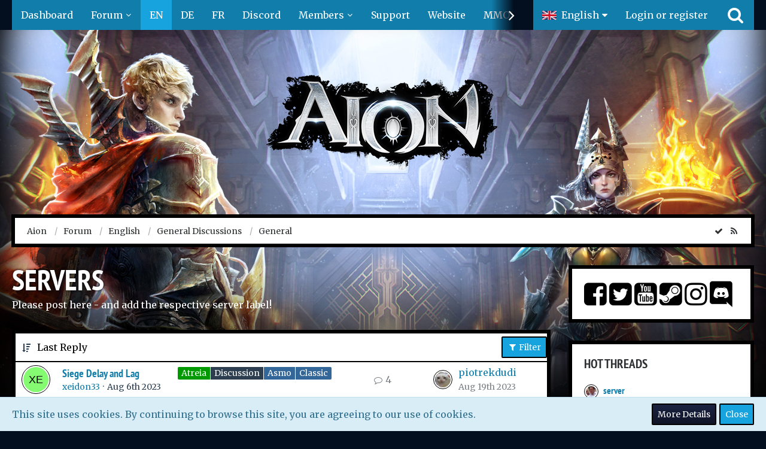

--- FILE ---
content_type: text/html; charset=UTF-8
request_url: https://forum.aion.gameforge.com/forum/board/31-servers/?sortField=&sortOrder=&filterByDate=1000&filterByStatus=&pageNo=0&tagID=1373
body_size: 17420
content:



	
	
<!DOCTYPE html>
<html dir="ltr" lang="en">

<head>
		
	<title>Servers - Aion</title>
	
	<meta charset="utf-8">
<meta name="viewport" content="width=device-width, initial-scale=1">
<meta name="format-detection" content="telephone=no">
<meta property="og:site_name" content="Aion">
<meta name="description" content="Please post here - and add the respective server label!">

<!-- Stylesheets -->
	<link href='//fonts.googleapis.com/css?family=Merriweather:400,300,600' rel='stylesheet' type='text/css'>
<link rel="stylesheet" type="text/css" href="https://forum.aion.gameforge.com/style/style-3.css?m=1748974526">

<script>
	var SID_ARG_2ND	= '';
	var WCF_PATH = 'https://forum.aion.gameforge.com/';
	var WSC_API_URL = 'https://forum.aion.gameforge.com/forum/';
	var SECURITY_TOKEN = '0e429bd3f4dcf01d17e64fdec614e65433eaa53c';
	var LANGUAGE_ID = 2;
	var LANGUAGE_USE_INFORMAL_VARIANT = false;
	var TIME_NOW = 1766075137;
	var LAST_UPDATE_TIME = 1689152588;
	var URL_LEGACY_MODE = false;
	var ENABLE_DEBUG_MODE = false;
	var ENABLE_DEVELOPER_TOOLS = false;
	var WSC_API_VERSION = 2018;
	
	</script>

<script src="https://forum.aion.gameforge.com/js/WoltLabSuite.Core.min.js?v=1689152588"></script>
<script>
requirejs.config({
	baseUrl: 'https://forum.aion.gameforge.com/js', 
	urlArgs: 't=1689152588'
	
});

window.addEventListener('pageshow', function(event) {
	if (event.persisted) {
		window.location.reload();
	}
});

</script>
<noscript>
	<style>
		.jsOnly {
			display: none !important;
		}
		
		.noJsOnly {
			display: block !important;
		}
	</style>
</noscript>

<script src="https://forum.aion.gameforge.com/js/WoltLabSuite.Forum.tiny.min.js?v=1689152588"></script>
<!-- Icons -->
<link rel="apple-touch-icon" sizes="180x180" href="https://forum.aion.gameforge.com/images/favicon/3.apple-touch-icon.png">
<link rel="manifest" href="https://forum.aion.gameforge.com/images/favicon/3.manifest.json">
<link rel="shortcut icon" href="https://forum.aion.gameforge.com/images/favicon/3.favicon.ico">
<meta name="msapplication-config" content="https://forum.aion.gameforge.com/images/favicon/3.browserconfig.xml">
<meta name="theme-color" content="rgba(58, 109, 156, 0)">

<link rel="canonical" href="https://forum.aion.gameforge.com/forum/board/31-servers/">
		
									<link rel="alternate" type="application/rss+xml" title="RSS Feed" href="https://forum.aion.gameforge.com/forum/board-feed/31/">
				
																
						</head>

<body id="tpl_wbb_board"
	itemscope itemtype="http://schema.org/WebPage" itemid="https://forum.aion.gameforge.com/forum/board/31-servers/"	data-template="board" data-application="wbb" data-page-id="45" data-page-identifier="com.woltlab.wbb.Board"	class="">

<a id="top"></a>

<div id="pageContainer" class="pageContainer">
	
	
	<div id="pageHeaderContainer" class="pageHeaderContainer">
	<header id="pageHeader" class="pageHeader">
		<div id="pageHeaderPanel" class="pageHeaderPanel">
			<div class="layoutBoundary">
				<div class="box mainMenu" data-box-identifier="com.woltlab.wcf.MainMenu">
		
		
	<div class="boxContent">
		<nav>
	<ol class="boxMenu">
		
		
					<li class="" data-identifier="com.woltlab.wcf.Dashboard">
				<a href="https://forum.aion.gameforge.com/" class="boxMenuLink">
					<span class="boxMenuLinkTitle">Dashboard</span>
									</a>
				
				</li>					
									<li class=" boxMenuHasChildren" data-identifier="com.woltlab.wbb.BoardList">
				<a href="https://forum.aion.gameforge.com/forum/" class="boxMenuLink">
					<span class="boxMenuLinkTitle">Forum</span>
									</a>
				
				<ol class="boxMenuDepth1">					
									<li class="" data-identifier="com.woltlab.wbb.UnresolvedThreadList">
				<a href="https://forum.aion.gameforge.com/forum/unresolved-thread-list/" class="boxMenuLink">
					<span class="boxMenuLinkTitle">Unresolved Threads</span>
									</a>
				
				</li>					
									</ol></li>									<li class="active" data-identifier="com.woltlab.wcf.generic17">
				<a href="https://forum.aion.gameforge.com/forum/board/24-english/" class="boxMenuLink">
					<span class="boxMenuLinkTitle">EN</span>
									</a>
				
				</li>					
									<li class="" data-identifier="com.woltlab.wcf.generic18">
				<a href="https://forum.aion.gameforge.com/forum/board/34-german/" class="boxMenuLink">
					<span class="boxMenuLinkTitle">DE</span>
									</a>
				
				</li>					
									<li class="" data-identifier="com.woltlab.wcf.generic19">
				<a href="https://forum.aion.gameforge.com/forum/board/93-fran%C3%A7ais/" class="boxMenuLink">
					<span class="boxMenuLinkTitle">FR</span>
									</a>
				
				</li>					
									<li class="" data-identifier="com.woltlab.wcf.generic30">
				<a href="http://gf.link/aionDiscord" class="boxMenuLink" rel="nofollow" target="_blank">
					<span class="boxMenuLinkTitle">Discord</span>
									</a>
				
				</li>					
									<li class=" boxMenuHasChildren" data-identifier="com.woltlab.wcf.MembersList">
				<a href="https://forum.aion.gameforge.com/members-list/" class="boxMenuLink">
					<span class="boxMenuLinkTitle">Members</span>
									</a>
				
				<ol class="boxMenuDepth1">					
									<li class="" data-identifier="com.woltlab.wcf.Team">
				<a href="https://forum.aion.gameforge.com/team/" class="boxMenuLink">
					<span class="boxMenuLinkTitle">Team</span>
									</a>
				
				</li>					
									<li class="" data-identifier="com.woltlab.wcf.UsersOnlineList">
				<a href="https://forum.aion.gameforge.com/users-online-list/" class="boxMenuLink">
					<span class="boxMenuLinkTitle">Users Online</span>
									</a>
				
				</li>					
									<li class="" data-identifier="com.woltlab.wcf.RecentActivityList">
				<a href="https://forum.aion.gameforge.com/recent-activity-list/" class="boxMenuLink">
					<span class="boxMenuLinkTitle">Recent Activities</span>
									</a>
				
				</li>					
									<li class="" data-identifier="com.woltlab.wcf.UserSearch">
				<a href="https://forum.aion.gameforge.com/user-search/" class="boxMenuLink">
					<span class="boxMenuLinkTitle">Search Members</span>
									</a>
				
				</li>					
									</ol></li>									<li class="" data-identifier="com.woltlab.wcf.generic26">
				<a href="https://aion.support.gameforge.com/index.php?fld=en" class="boxMenuLink" rel="nofollow" target="_blank">
					<span class="boxMenuLinkTitle">Support</span>
									</a>
				
				</li>					
									<li class="" data-identifier="com.woltlab.wcf.generic23">
				<a href="https://en.aion.gameforge.com/website" class="boxMenuLink" rel="nofollow" target="_blank">
					<span class="boxMenuLinkTitle">Website</span>
									</a>
				
				</li>					
									<li class="" data-identifier="com.woltlab.wcf.generic28">
				<a href="https://gameforge.com/en-GB/mmorpg/?origin=forums" class="boxMenuLink" rel="nofollow" target="_blank">
					<span class="boxMenuLinkTitle">MMORPG</span>
									</a>
				
				</li>					
									<li class="" data-identifier="com.woltlab.wcf.generic29">
				<a href="https://gameforge.com/en-GB/browser-games/?origin=forums" class="boxMenuLink" rel="nofollow" target="_blank">
					<span class="boxMenuLinkTitle">Browser Games</span>
									</a>
				
				</li>					
									<li class=" boxMenuHasChildren" data-identifier="com.woltlab.wcf.generic31">
				<a href="https://gameforge.com/en-US/littlegames/?origin=forums" class="boxMenuLink" rel="nofollow" target="_blank">
					<span class="boxMenuLinkTitle">Free Games</span>
									</a>
				
				<ol class="boxMenuDepth1">					
									<li class="" data-identifier="com.woltlab.wcf.generic32">
				<a href="https://gameforge.com/en-US/littlegames/snake-games/" class="boxMenuLink" rel="nofollow" target="_blank">
					<span class="boxMenuLinkTitle">Snake Games</span>
									</a>
				
				</li>					
									<li class="" data-identifier="com.woltlab.wcf.generic33">
				<a href="https://gameforge.com/en-US/littlegames/online-games/" class="boxMenuLink" rel="nofollow" target="_blank">
					<span class="boxMenuLinkTitle">Online Games</span>
									</a>
				
				</li>					
									<li class="" data-identifier="com.woltlab.wcf.generic34">
				<a href="https://gameforge.com/en-US/littlegames/io-games/" class="boxMenuLink" rel="nofollow" target="_blank">
					<span class="boxMenuLinkTitle">.io Games</span>
									</a>
				
				</li>					
									<li class="" data-identifier="com.woltlab.wcf.generic35">
				<a href="https://gameforge.com/en-US/littlegames/dinosaur-games/" class="boxMenuLink" rel="nofollow" target="_blank">
					<span class="boxMenuLinkTitle">Dinosaur Games</span>
									</a>
				
				</li>					
									<li class="" data-identifier="com.woltlab.wcf.generic36">
				<a href="https://gameforge.com/en-US/littlegames/car-games/" class="boxMenuLink" rel="nofollow" target="_blank">
					<span class="boxMenuLinkTitle">Car Games</span>
									</a>
				
				</li>					
									<li class="" data-identifier="com.woltlab.wcf.generic37">
				<a href="https://gameforge.com/en-US/littlegames/new-games/" class="boxMenuLink" rel="nofollow" target="_blank">
					<span class="boxMenuLinkTitle">New Games</span>
									</a>
				
				</li>					
									<li class="" data-identifier="com.woltlab.wcf.generic38">
				<a href="https://gameforge.com/en-US/littlegames/2-players-games/" class="boxMenuLink" rel="nofollow" target="_blank">
					<span class="boxMenuLinkTitle">2 Player Games</span>
									</a>
				
				</li>					
									<li class="" data-identifier="com.woltlab.wcf.generic39">
				<a href="https://gameforge.com/en-US/littlegames/arcade-games/" class="boxMenuLink" rel="nofollow" target="_blank">
					<span class="boxMenuLinkTitle">Arcade Games</span>
									</a>
				
				</li>					
									<li class="" data-identifier="com.woltlab.wcf.generic40">
				<a href="https://gameforge.com/en-US/littlegames/boys-games/" class="boxMenuLink" rel="nofollow" target="_blank">
					<span class="boxMenuLinkTitle">Games for boys</span>
									</a>
				
				</li>					
									<li class="" data-identifier="com.woltlab.wcf.generic41">
				<a href="https://gameforge.com/en-US/littlegames/war-games/" class="boxMenuLink" rel="nofollow" target="_blank">
					<span class="boxMenuLinkTitle">War Games</span>
									</a>
				
				</li>					
									<li class="" data-identifier="com.woltlab.wcf.generic42">
				<a href="https://gameforge.com/en-US/littlegames/basketball-games/" class="boxMenuLink" rel="nofollow" target="_blank">
					<span class="boxMenuLinkTitle">Basketball Games</span>
									</a>
				
				</li>					
									<li class="" data-identifier="com.woltlab.wcf.generic43">
				<a href="https://gameforge.com/en-US/littlegames/dress-up-games/" class="boxMenuLink" rel="nofollow" target="_blank">
					<span class="boxMenuLinkTitle">Dress Up Games</span>
									</a>
				
				</li>					
									<li class="" data-identifier="com.woltlab.wcf.generic44">
				<a href="https://gameforge.com/en-US/littlegames/shooting-games/" class="boxMenuLink" rel="nofollow" target="_blank">
					<span class="boxMenuLinkTitle">Shooting games</span>
									</a>
				
				</li>					
									<li class="" data-identifier="com.woltlab.wcf.generic45">
				<a href="https://gameforge.com/en-US/littlegames/puzzle-games/" class="boxMenuLink" rel="nofollow" target="_blank">
					<span class="boxMenuLinkTitle">Puzzle Games</span>
									</a>
				
				</li>					
									<li class="" data-identifier="com.woltlab.wcf.generic46">
				<a href="https://gameforge.com/en-US/littlegames/multiplayer-games/" class="boxMenuLink" rel="nofollow" target="_blank">
					<span class="boxMenuLinkTitle">Multiplayer Games</span>
									</a>
				
				</li>					
									<li class="" data-identifier="com.woltlab.wcf.generic47">
				<a href="https://gameforge.com/en-US/littlegames/strategy-games/" class="boxMenuLink" rel="nofollow" target="_blank">
					<span class="boxMenuLinkTitle">Strategy Games</span>
									</a>
				
				</li>					
									<li class="" data-identifier="com.woltlab.wcf.generic48">
				<a href="https://gameforge.com/en-US/littlegames/racing-games/" class="boxMenuLink" rel="nofollow" target="_blank">
					<span class="boxMenuLinkTitle">Racing Games</span>
									</a>
				
				</li>					
									<li class="" data-identifier="com.woltlab.wcf.generic49">
				<a href="https://gameforge.com/en-US/littlegames/fighting-games/" class="boxMenuLink" rel="nofollow" target="_blank">
					<span class="boxMenuLinkTitle">Fighting Games</span>
									</a>
				
				</li>					
									<li class="" data-identifier="com.woltlab.wcf.generic50">
				<a href="https://gameforge.com/en-US/littlegames/soccer-games/" class="boxMenuLink" rel="nofollow" target="_blank">
					<span class="boxMenuLinkTitle">Soccer Games</span>
									</a>
				
				</li>					
									<li class="" data-identifier="com.woltlab.wcf.generic51">
				<a href="https://gameforge.com/en-US/littlegames/running-games/" class="boxMenuLink" rel="nofollow" target="_blank">
					<span class="boxMenuLinkTitle">Running Games</span>
									</a>
				
				</li>					
									<li class="" data-identifier="com.woltlab.wcf.generic52">
				<a href="https://gameforge.com/en-US/littlegames/cooking-games/" class="boxMenuLink" rel="nofollow" target="_blank">
					<span class="boxMenuLinkTitle">Cooking Games</span>
									</a>
				
				</li>					
									<li class="" data-identifier="com.woltlab.wcf.generic53">
				<a href="https://gameforge.com/en-US/littlegames/stickman-games/" class="boxMenuLink" rel="nofollow" target="_blank">
					<span class="boxMenuLinkTitle">Stickman Games</span>
									</a>
				
				</li>					
									<li class="" data-identifier="com.woltlab.wcf.generic54">
				<a href="https://gameforge.com/en-US/littlegames/driving-games/" class="boxMenuLink" rel="nofollow" target="_blank">
					<span class="boxMenuLinkTitle">Driving games</span>
									</a>
				
				</li>					
									<li class="" data-identifier="com.woltlab.wcf.generic55">
				<a href="https://gameforge.com/en-US/littlegames/adventure-games/" class="boxMenuLink" rel="nofollow" target="_blank">
					<span class="boxMenuLinkTitle">Adventure Games</span>
									</a>
				
				</li>					
									</ol></li>									<li class=" boxMenuHasChildren" data-identifier="com.woltlab.wcf.generic61">
				<a href="https://gameforge.com/en-US/gmag/?origin=forums" class="boxMenuLink" rel="nofollow" target="_blank">
					<span class="boxMenuLinkTitle">GMag</span>
									</a>
				
				<ol class="boxMenuDepth1">					
									<li class="" data-identifier="com.woltlab.wcf.generic62">
				<a href="https://gameforge.com/en-US/gmag/video-games/?origin=forums" class="boxMenuLink" rel="nofollow" target="_blank">
					<span class="boxMenuLinkTitle">Video Games</span>
									</a>
				
				</li>					
									<li class="" data-identifier="com.woltlab.wcf.generic63">
				<a href="https://gameforge.com/en-US/gmag/movies/?origin=forums" class="boxMenuLink" rel="nofollow" target="_blank">
					<span class="boxMenuLinkTitle">Movies</span>
									</a>
				
				</li>					
									<li class="" data-identifier="com.woltlab.wcf.generic64">
				<a href="https://gameforge.com/en-US/gmag/series/?origin=forums" class="boxMenuLink" rel="nofollow" target="_blank">
					<span class="boxMenuLinkTitle">Series</span>
									</a>
				
				</li>					
									</ol></li>											
		
	</ol>
</nav>	</div>
</div>				
				<nav id="topMenu" class="userPanel">
		
	<ul class="userPanelItems">
									<li id="pageLanguageContainer">
					</li>
										<!-- login box -->
				<li id="userLogin">
					<a class="loginLink" href="https://forum.aion.gameforge.com/login/">Login or register</a>
					<div id="loginForm" class="loginForm" style="display: none">
						<form method="post" action="https://forum.aion.gameforge.com/login/">
						
															<section class="section loginFormThirdPartyLogin">
									<h2 class="sectionTitle">Gameforge Login</h2>
									
									<dl>
										<dt></dt>
										<dd>
											<ul class="buttonList smallButtons" style="justify-content: center;">
												<li id="GameforgeAuth" class="GameforgeAuth">									    
													        <a href="https://forum.aion.gameforge.com/gameforge-auth/">
													            <img src="https://forum.aion.gameforge.com//images/gameforge/GF.png"/>            
													        </a>									    
													</li>
											</ul>
										</dd>
									</dl>
								</section>
							
							
														<section class="section loginFormRegister">
								<h2 class="sectionTitle">Register</h2>
								
								<p>Don’t have an account yet? Register yourself now and be a part of our community!</p>
								
								<div class="userLoginButtons">									
									<a href="https://gameforge.com/sign-up" target="_blank" class="button loginFormRegisterButton">REGISTER GAMEFORGE</a>
								</div>
							</section>
														
							<section class="section loginFormLogin">
								<h2 class="sectionTitle">Login</h2>
								
								<dl>
									<dt><label for="username">Username or Email Address</label></dt>
									<dd>
										<input type="text" id="username" name="username" value="" required class="long jsDialogAutoFocus">
									</dd>
								</dl>
								
								<dl>
									<dt><label for="password">Password</label></dt>
									<dd>
										<input type="password" id="password" name="password" value="" class="long">
										<small><a href="https://forum.aion.gameforge.com/lost-password/">Lost Password</a></small>
									</dd>
								</dl>
								
																	<dl>
										<dt></dt>
										<dd>
											<label for="useCookies"><input type="checkbox" id="useCookies" name="useCookies" value="1" checked> Remain logged in</label>
										</dd>
									</dl>
																
								
								
								<div class="userLoginButtons">
									<input type="submit" value="Submit" accesskey="s">
									<input type="hidden" name="url" value="/forum/board/31-servers/?sortField=&amp;sortOrder=&amp;filterByDate=1000&amp;filterByStatus=&amp;pageNo=0&amp;tagID=1373">
									<input type="hidden" name="t" value="0e429bd3f4dcf01d17e64fdec614e65433eaa53c">								</div>
							</section>							
					

						</form>
					</div>
					
					</li>
							
								
							
		<!-- page search -->
		<li class="jsOnly">
			<a href="#" id="userPanelSearchButton" class="jsTooltip" title="Search"><span class="icon icon32 fa-search"></span> <span>Search</span></a>
		</li>
	</ul>
</nav>
			</div>
		</div>
		
		<div id="pageHeaderFacade" class="pageHeaderFacade">
			<div class="layoutBoundary">
				<div id="pageHeaderLogo" class="pageHeaderLogo">
		
	<a href="https://forum.aion.gameforge.com/forum/">
		<img src="https://board.dev.gameforge.com/images/styleLogo-316913b3a1dbc10617b67da0b1a4bccf5a8bbf1c.png" alt="" class="pageHeaderLogoLarge" style="width: 390px;height: 160px">
		<img src="https://board.dev.gameforge.com/images/styleLogo-mobile-316913b3a1dbc10617b67da0b1a4bccf5a8bbf1c.png" alt="" class="pageHeaderLogoSmall">
		
		
	</a>
</div>
				
					

					
		
			
	
<div id="pageHeaderSearch" class="pageHeaderSearch" itemscope itemtype="http://schema.org/WebSite" itemid="https://forum.aion.gameforge.com/">
	<meta itemprop="url" content="https://forum.aion.gameforge.com/">
	<meta itemprop="name" content="Aion">
	<meta itemprop="description" content="">
	
	<form method="post" action="https://forum.aion.gameforge.com/search/" itemprop="potentialAction" itemscope itemtype="http://schema.org/SearchAction">
		<meta itemprop="target" content="https://forum.aion.gameforge.com/search/?q={q}">
		
		<div id="pageHeaderSearchInputContainer" class="pageHeaderSearchInputContainer">
			<div class="pageHeaderSearchType dropdown">
				<a href="#" class="button dropdownToggle">This Forum</a>
				<ul class="dropdownMenu">
					<li><a href="#" data-extended-link="https://forum.aion.gameforge.com/search/" data-object-type="everywhere">Everywhere</a></li>
					<li class="dropdownDivider"></li>
					
											<li><a href="#" data-extended-link="https://forum.aion.gameforge.com/search/?types%5B%5D=com.woltlab.wbb.post" data-object-type="com.woltlab.wbb.post" data-parameters='{ "boardIDs[]": 31 }'>This Forum</a></li>
						
						<li class="dropdownDivider"></li>
					
					
																																								<li><a href="#" data-extended-link="https://forum.aion.gameforge.com/search/?types%5B%5D=com.woltlab.wbb.post" data-object-type="com.woltlab.wbb.post">Forum</a></li>
																								<li><a href="#" data-extended-link="https://forum.aion.gameforge.com/search/?types%5B%5D=com.woltlab.wcf.page" data-object-type="com.woltlab.wcf.page">Pages</a></li>
																
					<li class="dropdownDivider"></li>
					<li><a class="pageHeaderSearchExtendedLink" href="https://forum.aion.gameforge.com/search/">More Options</a></li>
				</ul>
			</div>
			
			<input itemprop="query-input" type="search" name="q" id="pageHeaderSearchInput" class="pageHeaderSearchInput" placeholder="Search …" autocomplete="off" value="" required>
			
			<button class="pageHeaderSearchInputButton button" type="submit">
				<span class="icon icon16 fa-search pointer" title="Search"></span>
			</button>
			
			<div id="pageHeaderSearchParameters"></div>
			
						
			<input type="hidden" name="t" value="0e429bd3f4dcf01d17e64fdec614e65433eaa53c">		</div>
	</form>
</div>

	</div>
		</div>
		
		</header>
	
	
</div>
	
	
	
	
	
	<div class="pageNavigation">
	<div class="layoutBoundary">
			<nav class="breadcrumbs">
		<ol itemprop="breadcrumb" itemscope itemtype="http://schema.org/BreadcrumbList">
			<li title="Aion" itemprop="itemListElement" itemscope itemtype="http://schema.org/ListItem">
							<a href="https://forum.aion.gameforge.com/" itemprop="item"><span itemprop="name">Aion</span></a>
															<meta itemprop="position" content="1">
																					</li>
														
											<li title="Forum" itemprop="itemListElement" itemscope itemtype="http://schema.org/ListItem">
							<a href="https://forum.aion.gameforge.com/forum/" itemprop="item"><span itemprop="name">Forum</span></a>
															<meta itemprop="position" content="2">
																					</li>
														
											<li title="English" itemprop="itemListElement" itemscope itemtype="http://schema.org/ListItem">
							<a href="https://forum.aion.gameforge.com/forum/board/24-english/" itemprop="item"><span itemprop="name">English</span></a>
															<meta itemprop="position" content="3">
																					</li>
														
											<li title="General Discussions" itemprop="itemListElement" itemscope itemtype="http://schema.org/ListItem">
							<a href="https://forum.aion.gameforge.com/forum/board/10-general-discussions/" itemprop="item"><span itemprop="name">General Discussions</span></a>
															<meta itemprop="position" content="4">
																					</li>
														
											<li title="General" itemprop="itemListElement" itemscope itemtype="http://schema.org/ListItem">
							<a href="https://forum.aion.gameforge.com/forum/board/12-general/" itemprop="item"><span itemprop="name">General</span></a>
															<meta itemprop="position" content="5">
																					</li>
		</ol>
	</nav>
		
		<ul class="pageNavigationIcons jsPageNavigationIcons">
							<li><a rel="alternate" href="https://forum.aion.gameforge.com/forum/board-feed/31/" title="RSS Feed" class="jsTooltip"><span class="icon icon16 fa-rss"></span> <span class="invisible">RSS Feed</span></a></li>
		<li class="jsOnly"><a href="#" title="Mark This Forum Read" class="markAsReadButton jsTooltip"><span class="icon icon16 fa-check"></span> <span class="invisible">Mark This Forum Read</span></a></li>
				
		</ul>
	</div>
</div>
	
	
	
	<section id="main" class="main" role="main">
		<div class="layoutBoundary">
			
			
			<div id="content" class="content">
								
																<header class="contentHeader">
		<div class="contentHeaderTitle">
			<h1 class="contentTitle">Servers</h1>
			<p class="contentHeaderDescription">Please post here - and add the respective server label!</p>
		</div>
		
		
	</header>
													
				
				
				

	
	
			<div class="section tabularBox messageGroupList wbbThreadList jsClipboardContainer" data-type="com.woltlab.wbb.thread">
	<ol class="tabularList">
		<li class="tabularListRow tabularListRowHead">
			<ol class="tabularListColumns">
								
				<li class="columnSort">
					<ul class="inlineList">
						<li>
							<a rel="nofollow" href="https://forum.aion.gameforge.com/forum/board/31-servers/?pageNo=1&amp;sortField=lastPostTime&amp;sortOrder=ASC&amp;tagID=1373">
								<span class="icon icon16 fa-sort-amount-desc jsTooltip" title="Sort by (Descending)"></span>
							</a>
						</li>
						<li>
							<div class="dropdown">
								<span class="dropdownToggle">Last Reply</span>
								
								<ul class="dropdownMenu">
																			<li><a rel="nofollow" href="https://forum.aion.gameforge.com/forum/board/31-servers/?pageNo=1&amp;sortField=topic&amp;sortOrder=DESC&amp;tagID=1373">Topic</a></li>
																			<li><a rel="nofollow" href="https://forum.aion.gameforge.com/forum/board/31-servers/?pageNo=1&amp;sortField=username&amp;sortOrder=DESC&amp;tagID=1373">Author</a></li>
																			<li><a rel="nofollow" href="https://forum.aion.gameforge.com/forum/board/31-servers/?pageNo=1&amp;sortField=time&amp;sortOrder=DESC&amp;tagID=1373">Date</a></li>
																			<li><a rel="nofollow" href="https://forum.aion.gameforge.com/forum/board/31-servers/?pageNo=1&amp;sortField=replies&amp;sortOrder=DESC&amp;tagID=1373">Replies</a></li>
																			<li><a rel="nofollow" href="https://forum.aion.gameforge.com/forum/board/31-servers/?pageNo=1&amp;sortField=cumulativeLikes&amp;sortOrder=DESC&amp;tagID=1373">Likes</a></li>
																			<li><a rel="nofollow" href="https://forum.aion.gameforge.com/forum/board/31-servers/?pageNo=1&amp;sortField=views&amp;sortOrder=DESC&amp;tagID=1373">Views</a></li>
																			<li class="active"><a rel="nofollow" href="https://forum.aion.gameforge.com/forum/board/31-servers/?pageNo=1&amp;sortField=lastPostTime&amp;sortOrder=ASC&amp;tagID=1373">Last Reply</a></li>
																	</ul>
							</div>
						</li>
					</ul>
				</li>
				
				<li class="columnApplyFilter jsOnly">
					<button class="small jsStaticDialog" data-dialog-id="wbbBoardSortFilter"><span class="icon icon16 fa-filter"></span> Filter</button>
				</li>
			</ol>
		</li>
		
		
	<li class="tabularListRow">
		<ol
			id="thread11095"
			class="tabularListColumns messageGroup wbbThread jsClipboardObject"
			data-thread-id="11095" data-element-id="11095"						data-is-link="0"
		>
									<li class="columnIcon columnAvatar">
				<div>
					<p><img src="[data-uri]" width="48" height="48" alt="" class="userAvatarImage"></p>
					
								
																											
					
				</div>
			</li>
							<li class="columnSubject">
											<ul class="labelList">
															<li><a href="https://forum.aion.gameforge.com/forum/board/31-servers/?labelIDs%5B32%5D=327" class="badge label green jsTooltip" title="Threads Assigned with Label “Atreia”">Atreia</a></li>
															<li><a href="https://forum.aion.gameforge.com/forum/board/31-servers/?labelIDs%5B33%5D=126" class="badge label jsTooltip" title="Threads Assigned with Label “Discussion”">Discussion</a></li>
															<li><a href="https://forum.aion.gameforge.com/forum/board/31-servers/?labelIDs%5B36%5D=118" class="badge label blue jsTooltip" title="Threads Assigned with Label “Asmo”">Asmo</a></li>
															<li><a href="https://forum.aion.gameforge.com/forum/board/31-servers/?labelIDs%5B66%5D=313" class="badge label blue jsTooltip" title="Threads Assigned with Label “Classic”">Classic</a></li>
													</ul>
										
					<h3>
						
						
																					<a href="https://forum.aion.gameforge.com/forum/thread/11095-siege-delay-and-lag/" class="messageGroupLink wbbTopicLink" data-thread-id="11095">Siege Delay and Lag</a>
																			
													<span class="badge messageGroupCounterMobile">4</span>
											</h3>
					
					<aside class="statusDisplay">
						<ul class="inlineList statusIcons">
							<li class="wcfLikeCounter"></li>																																																	
														
							
							
													</ul>
					</aside>
					
					<ul class="inlineList dotSeparated small messageGroupInfo">
						<li class="messageGroupAuthor"><a href="https://forum.aion.gameforge.com/user/4039-xeidon33/" class="userLink" data-user-id="4039">xeidon33</a></li>
						<li class="messageGroupTime"><time datetime="2023-08-06T19:40:17+02:00" class="datetime" data-timestamp="1691343617" data-date="Aug 6th 2023" data-time="7:40 pm" data-offset="7200">Aug 6th 2023</time></li>
																		
					</ul>
					
					<ul class="messageGroupInfoMobile">
						<li class="messageGroupAuthorMobile">xeidon33</li>
						<li class="messageGroupLastPostTimeMobile"><time datetime="2023-08-19T13:11:37+02:00" class="datetime" data-timestamp="1692443497" data-date="Aug 19th 2023" data-time="1:11 pm" data-offset="7200">Aug 19th 2023</time></li>
					</ul>
					
										
					
				</li>
				<li class="columnStats">
					<dl class="plain statsDataList">
						<dt>Replies</dt>
						<dd>4</dd>
					</dl>
					<dl class="plain statsDataList">
						<dt>Views</dt>
						<dd>2.8k</dd>
					</dl>
					
					<div class="messageGroupListStatsSimple"><span class="icon icon16 fa-comment-o"></span> 4</div>
				</li>
				
				<li class="columnLastPost">
											<div class="box32">
							<a href="https://forum.aion.gameforge.com/forum/thread/11095-siege-delay-and-lag/?action=lastPost" class="jsTooltip" title="Go to Latest Post"><img src="https://forum.aion.gameforge.com/images/avatars/30/3852-3020dc7b66a6a95cf3564f11042a58763de78c4a.jpg" width="32" height="32" alt="" class="userAvatarImage"></a>
							
							<div>
								<p>
																			<a href="https://forum.aion.gameforge.com/user/8324-piotrekdudi/" class="userLink" data-user-id="8324">piotrekdudi</a>
																	</p>
								<small><time datetime="2023-08-19T13:11:37+02:00" class="datetime" data-timestamp="1692443497" data-date="Aug 19th 2023" data-time="1:11 pm" data-offset="7200">Aug 19th 2023</time></small>
							</div>
						</div>
									</li>
						
			
		</ol>
	</li>
	</ol>
</div>
		
	<div id="wbbBoardSortFilter" class="jsStaticDialogContent" data-title="Filter">
	<form method="post" action="https://forum.aion.gameforge.com/forum/board/31-servers/">
					<section class="section">
				<h2 class="sectionTitle">Label</h2>
				
				<dl>
					<dt><label>Server</label></dt>
							<dd>
								<ul class="labelList jsOnly">
									<li class="dropdown labelChooser" id="labelGroup32" data-group-id="32">
										<div class="dropdownToggle" data-toggle="labelGroup32"><span class="badge label">No Selection</span></div>
										<div class="dropdownMenu">
											<ul class="scrollableDropdownMenu">
																									<li data-label-id="262"><span><span class="badge label red">Stormwing</span></span></li>
																									<li data-label-id="263"><span><span class="badge label red">Sillus</span></span></li>
																									<li data-label-id="269"><span><span class="badge label red">Odin</span></span></li>
																									<li data-label-id="270"><span><span class="badge label red">Ragnarok</span></span></li>
																									<li data-label-id="327"><span><span class="badge label green">Atreia</span></span></li>
																									<li data-label-id="328"><span><span class="badge label green">Tahabata</span></span></li>
																							</ul>
										</div>
									</li>
								</ul>
							</dd>
																								<dt><label>Thread type</label></dt>
							<dd>
								<ul class="labelList jsOnly">
									<li class="dropdown labelChooser" id="labelGroup33" data-group-id="33">
										<div class="dropdownToggle" data-toggle="labelGroup33"><span class="badge label">No Selection</span></div>
										<div class="dropdownMenu">
											<ul class="scrollableDropdownMenu">
																									<li data-label-id="124"><span><span class="badge label">Feedback</span></span></li>
																									<li data-label-id="125"><span><span class="badge label">Poll</span></span></li>
																									<li data-label-id="126"><span><span class="badge label">Discussion</span></span></li>
																									<li data-label-id="127"><span><span class="badge label">Collection Thread</span></span></li>
																									<li data-label-id="128"><span><span class="badge label">Help</span></span></li>
																							</ul>
										</div>
									</li>
								</ul>
							</dd>
																								<dt><label>Faction</label></dt>
							<dd>
								<ul class="labelList jsOnly">
									<li class="dropdown labelChooser" id="labelGroup36" data-group-id="36">
										<div class="dropdownToggle" data-toggle="labelGroup36"><span class="badge label">No Selection</span></div>
										<div class="dropdownMenu">
											<ul class="scrollableDropdownMenu">
																									<li data-label-id="118"><span><span class="badge label blue">Asmo</span></span></li>
																									<li data-label-id="119"><span><span class="badge label green">Elyos</span></span></li>
																									<li data-label-id="120"><span><span class="badge label red">Balaur</span></span></li>
																							</ul>
										</div>
									</li>
								</ul>
							</dd>
																								<dt><label>Version</label></dt>
							<dd>
								<ul class="labelList jsOnly">
									<li class="dropdown labelChooser" id="labelGroup66" data-group-id="66">
										<div class="dropdownToggle" data-toggle="labelGroup66"><span class="badge label">No Selection</span></div>
										<div class="dropdownMenu">
											<ul class="scrollableDropdownMenu">
																									<li data-label-id="313"><span><span class="badge label blue">Classic</span></span></li>
																									<li data-label-id="314"><span><span class="badge label green">Live</span></span></li>
																									<li data-label-id="315"><span><span class="badge label black">Independant</span></span></li>
																							</ul>
										</div>
									</li>
								</ul>
							</dd>
				</dl>
				
				</section>
		
		
		<section class="section">
			<h2 class="sectionTitle">Display Options</h2>
			
						
			<dl>
				<dt><label for="filterByDate">Time Period</label></dt>
				<dd>
					<select id="filterByDate" name="filterByDate">
						<option value="1">24 Hours</option>
						<option value="3">3 Days</option>
						<option value="7">7 Days</option>
						<option value="14">14 Days</option>
						<option value="30">30 Days</option>
						<option value="60">60 Days</option>
						<option value="100">100 Days</option>
						<option value="365">365 Days</option>
						<option value="1000" selected>From Any Date</option>
					</select>
				</dd>
			</dl>
			
			<dl>
				<dt><label for="filterByStatus">Status</label></dt>
				<dd>
					<select id="filterByStatus" name="filterByStatus">
						<option value="">(No Selection)</option>
						<option value="read">Read</option>
						<option value="unread">Unread</option>
												<option value="closed">Closed</option>
						<option value="open">Open</option>
																		
					</select>
				</dd>
			</dl>
		</section>
		
		<div class="formSubmit">
			<input type="submit" value="Submit" accesskey="s">
			<input type="hidden" name="tagID" value="1373">
			<input type="hidden" name="sortField" value="lastPostTime">
			<input type="hidden" name="sortOrder" value="DESC">
		</div>
	</form>
</div>
<footer class="contentFooter">
		
		
		
	</footer>


</div>
				
							
															
				<aside class="sidebar boxesSidebarRight" data-show-sidebar="Show Sidebar" data-hide-sidebar="Hide Sidebar">
					<div class="boxContainer">
													
										
				
				
								
																				
									<div class="box" data-box-identifier="com.woltlab.wcf.genericBox22">
		
		
	<div class="boxContent">
		<link rel="stylesheet" href="https://cdn.jsdelivr.net/npm/fork-awesome@1.2.0/css/fork-awesome.min.css" integrity="sha256-XoaMnoYC5TH6/+ihMEnospgm0J1PM/nioxbOUdnM8HY=" crossorigin="anonymous">

<style>
	.fa { color: #000; font-size: 44px;}
@import url(https://maxcdn.bootstrapcdn.com/font-awesome/4.5.0/css/font-awesome.min.css);

/* color settings */


.fa-facebook-square:before {transition: color .3s ease-in-out;

}

.fa-facebook-square:hover:before {

color: #3b5998;

}

.fa-twitter-square:before {

transition: color .3s ease-in-out;

}

.fa-twitter-square:hover:before {

color: #00aced;

}

.fa-youtube-square:before {

transition: color .3s ease-in-out;

}

.fa-youtube-square:hover:before {

color: #bb0000;

}

.fa-pinterest-square:before {

transition: color .3s ease-in-out;

}

.fa-pinterest-square:hover:before {

color: #cb2027;

}

.fa-instagram:before {

transition: color .3s ease-in-out;

}

.fa-instagram:hover:before {

color: #125688;

}

.fa-twitch:before {

transition: color .3s ease-in-out;

}

.fa-twitch:hover:before {

color: #6441A5;

}
	
.fa-steam-square:before {

transition: color .3s ease-in-out;

}

.fa-steam-square:hover:before {

color: #0A1A34;

}
	
	.fa-discord:before {

transition: color .3s ease-in-out;

}

.fa-discord:hover:before {

color: #0A1A34;

}

/* color settings */

</style>


<a target="_blank" href="https://www.facebook.com/aion.uk/"><i class="fa fa-facebook-square fa-3x"></i></a>

<a target="_blank" href="https://twitter.com/Aion_FreeToPlay"><i class="fa fa-twitter-square fa-3x"></i></a>

<a target="_blank" href="https://www.youtube.com/user/AionEurope"><i class="fa fa-youtube-square fa-3x"></i></a>
																								
<a target="_blank" href="https://steamcommunity.com/app/261430"><i class="fa fa-steam-square fa-3x"></i></a>

<a target=_blank" href="https://www.instagram.com/aion_eu/"><i class="fa fa-instagram fa-3x"></i></a>
																							
<a target=_blank" href="https://gf.link/aionDiscord"><i class="fa fa-discord"></i></a>	</div>
</div>									<section class="box" data-box-identifier="com.woltlab.wbb.HotThreads">
		
			<h2 class="boxTitle">
							Hot Threads					</h2>
		
	<div class="boxContent">
		<ul class="sidebarItemList">
			<li class="box24">
							<a href="https://forum.aion.gameforge.com/forum/thread/14049-server/"><img src="https://forum.aion.gameforge.com/images/avatars/00/4134-00f48a21adba0e7f8e925e76ca458bead0ae8446.jpg" width="24" height="24" alt="" class="userAvatarImage"></a>
						
			<div class="sidebarItemTitle">
				<h3><a href="https://forum.aion.gameforge.com/forum/thread/14049-server/"  class="wbbTopicLink" data-thread-id="14049" data-sort-order="DESC">server</a></h3>
													<small>0 Replies, 205 Views, 3 weeks ago</small>
							</div>
		</li>
			<li class="box24">
							<a href="https://forum.aion.gameforge.com/forum/thread/10348-character-creation-on-atreia-classic/"><img src="https://forum.aion.gameforge.com/images/avatars/gravatars/2904432b13177454f3fb2bab0715cb5f-128.png" width="24" height="24" alt="" class="userAvatarImage"></a>
						
			<div class="sidebarItemTitle">
				<h3><a href="https://forum.aion.gameforge.com/forum/thread/10348-character-creation-on-atreia-classic/"  class="wbbTopicLink" data-thread-id="10348" data-sort-order="DESC">Character Creation on Atreia (Classic)</a></h3>
													<small>51 Replies, 20,669 Views, 2 years ago</small>
							</div>
		</li>
			<li class="box24">
							<a href="https://forum.aion.gameforge.com/forum/thread/9556-aion-classic-eu/"><img src="[data-uri]" width="24" height="24" alt="" class="userAvatarImage"></a>
						
			<div class="sidebarItemTitle">
				<h3><a href="https://forum.aion.gameforge.com/forum/thread/9556-aion-classic-eu/"  class="wbbTopicLink" data-thread-id="9556" data-sort-order="DESC">Aion classic EU</a></h3>
													<small>1 Reply, 33,116 Views, 3 years ago</small>
							</div>
		</li>
			<li class="box24">
							<a href="https://forum.aion.gameforge.com/forum/thread/5887-worth-it-to-download-aion-again/"><img src="[data-uri]" width="24" height="24" alt="" class="userAvatarImage"></a>
						
			<div class="sidebarItemTitle">
				<h3><a href="https://forum.aion.gameforge.com/forum/thread/5887-worth-it-to-download-aion-again/"  class="wbbTopicLink" data-thread-id="5887" data-sort-order="DESC">Worth it to download Aion again</a></h3>
													<small>111 Replies, 47,523 Views, 5 years ago</small>
							</div>
		</li>
			<li class="box24">
							<a href="https://forum.aion.gameforge.com/forum/thread/12300-how-are-the-servers-populations-and-activity/"><img src="https://forum.aion.gameforge.com/images/avatars/7a/4048-7af79a2240b71749604fde6bdba19e51b1f2a8c0.jpg" width="24" height="24" alt="" class="userAvatarImage"></a>
						
			<div class="sidebarItemTitle">
				<h3><a href="https://forum.aion.gameforge.com/forum/thread/12300-how-are-the-servers-populations-and-activity/"  class="wbbTopicLink" data-thread-id="12300" data-sort-order="DESC">How are the servers populations and activity?</a></h3>
													<small>2 Replies, 6,699 Views, A year ago</small>
							</div>
		</li>
	</ul>	</div>
</section>									<section class="box" data-box-identifier="com.woltlab.wbb.BoardTagCloud">
		
			<h2 class="boxTitle">
							Thread Tag Cloud					</h2>
		
	<div class="boxContent">
			<ul class="tagList">
		<li><a href="https://forum.aion.gameforge.com/forum/board/31-servers/?sortField=&amp;sortOrder=&amp;filterByDate=1000&amp;filterByStatus=&amp;pageNo=0&amp;tagID=1547" class="jsTooltip tagWeight1" title="Threads Tagged with “#legion”">#legion</a></li>
							<li><a href="https://forum.aion.gameforge.com/forum/board/31-servers/?sortField=&amp;sortOrder=&amp;filterByDate=1000&amp;filterByStatus=&amp;pageNo=0&amp;tagID=1811" class="jsTooltip tagWeight1" title="Threads Tagged with “abyss points”">abyss points</a></li>
							<li><a href="https://forum.aion.gameforge.com/forum/board/31-servers/?sortField=&amp;sortOrder=&amp;filterByDate=1000&amp;filterByStatus=&amp;pageNo=0&amp;tagID=61" class="jsTooltip tagWeight1" title="Threads Tagged with “Aion”">Aion</a></li>
							<li><a href="https://forum.aion.gameforge.com/forum/board/31-servers/?sortField=&amp;sortOrder=&amp;filterByDate=1000&amp;filterByStatus=&amp;pageNo=0&amp;tagID=1613" class="jsTooltip tagWeight1" title="Threads Tagged with “Arena”">Arena</a></li>
							<li><a href="https://forum.aion.gameforge.com/forum/board/31-servers/?sortField=&amp;sortOrder=&amp;filterByDate=1000&amp;filterByStatus=&amp;pageNo=0&amp;tagID=652" class="jsTooltip tagWeight1" title="Threads Tagged with “Asmo”">Asmo</a></li>
							<li><a href="https://forum.aion.gameforge.com/forum/board/31-servers/?sortField=&amp;sortOrder=&amp;filterByDate=1000&amp;filterByStatus=&amp;pageNo=0&amp;tagID=949" class="jsTooltip tagWeight1" title="Threads Tagged with “Asmodian”">Asmodian</a></li>
							<li><a href="https://forum.aion.gameforge.com/forum/board/31-servers/?sortField=&amp;sortOrder=&amp;filterByDate=1000&amp;filterByStatus=&amp;pageNo=0&amp;tagID=1428" class="jsTooltip tagWeight1" title="Threads Tagged with “Asmodians”">Asmodians</a></li>
							<li><a href="https://forum.aion.gameforge.com/forum/board/31-servers/?sortField=&amp;sortOrder=&amp;filterByDate=1000&amp;filterByStatus=&amp;pageNo=0&amp;tagID=695" class="jsTooltip tagWeight1" title="Threads Tagged with “assassin”">assassin</a></li>
							<li><a href="https://forum.aion.gameforge.com/forum/board/31-servers/?sortField=&amp;sortOrder=&amp;filterByDate=1000&amp;filterByStatus=&amp;pageNo=0&amp;tagID=1717" class="jsTooltip tagWeight1" title="Threads Tagged with “BC Transformation”">BC Transformation</a></li>
							<li><a href="https://forum.aion.gameforge.com/forum/board/31-servers/?sortField=&amp;sortOrder=&amp;filterByDate=1000&amp;filterByStatus=&amp;pageNo=0&amp;tagID=2121" class="jsTooltip tagWeight1" title="Threads Tagged with “Best aion event ever.”">Best aion event ever.</a></li>
							<li><a href="https://forum.aion.gameforge.com/forum/board/31-servers/?sortField=&amp;sortOrder=&amp;filterByDate=1000&amp;filterByStatus=&amp;pageNo=0&amp;tagID=1140" class="jsTooltip tagWeight1" title="Threads Tagged with “classic”">classic</a></li>
							<li><a href="https://forum.aion.gameforge.com/forum/board/31-servers/?sortField=&amp;sortOrder=&amp;filterByDate=1000&amp;filterByStatus=&amp;pageNo=0&amp;tagID=1579" class="jsTooltip tagWeight1" title="Threads Tagged with “Crafting???”">Crafting???</a></li>
							<li><a href="https://forum.aion.gameforge.com/forum/board/31-servers/?sortField=&amp;sortOrder=&amp;filterByDate=1000&amp;filterByStatus=&amp;pageNo=0&amp;tagID=1373" class="jsTooltip tagWeight1" title="Threads Tagged with “Delay”">Delay</a></li>
							<li><a href="https://forum.aion.gameforge.com/forum/board/31-servers/?sortField=&amp;sortOrder=&amp;filterByDate=1000&amp;filterByStatus=&amp;pageNo=0&amp;tagID=2048" class="jsTooltip tagWeight1" title="Threads Tagged with “disconnect”">disconnect</a></li>
							<li><a href="https://forum.aion.gameforge.com/forum/board/31-servers/?sortField=&amp;sortOrder=&amp;filterByDate=1000&amp;filterByStatus=&amp;pageNo=0&amp;tagID=1115" class="jsTooltip tagWeight1" title="Threads Tagged with “ely”">ely</a></li>
							<li><a href="https://forum.aion.gameforge.com/forum/board/31-servers/?sortField=&amp;sortOrder=&amp;filterByDate=1000&amp;filterByStatus=&amp;pageNo=0&amp;tagID=95" class="jsTooltip tagWeight4" title="Threads Tagged with “Elyos”">Elyos</a></li>
							<li><a href="https://forum.aion.gameforge.com/forum/board/31-servers/?sortField=&amp;sortOrder=&amp;filterByDate=1000&amp;filterByStatus=&amp;pageNo=0&amp;tagID=485" class="jsTooltip tagWeight1" title="Threads Tagged with “English”">English</a></li>
							<li><a href="https://forum.aion.gameforge.com/forum/board/31-servers/?sortField=&amp;sortOrder=&amp;filterByDate=1000&amp;filterByStatus=&amp;pageNo=0&amp;tagID=34" class="jsTooltip tagWeight1" title="Threads Tagged with “event”">event</a></li>
							<li><a href="https://forum.aion.gameforge.com/forum/board/31-servers/?sortField=&amp;sortOrder=&amp;filterByDate=1000&amp;filterByStatus=&amp;pageNo=0&amp;tagID=1821" class="jsTooltip tagWeight1" title="Threads Tagged with “f2p”">f2p</a></li>
							<li><a href="https://forum.aion.gameforge.com/forum/board/31-servers/?sortField=&amp;sortOrder=&amp;filterByDate=1000&amp;filterByStatus=&amp;pageNo=0&amp;tagID=1940" class="jsTooltip tagWeight1" title="Threads Tagged with “friend”">friend</a></li>
							<li><a href="https://forum.aion.gameforge.com/forum/board/31-servers/?sortField=&amp;sortOrder=&amp;filterByDate=1000&amp;filterByStatus=&amp;pageNo=0&amp;tagID=192" class="jsTooltip tagWeight1" title="Threads Tagged with “fusion”">fusion</a></li>
							<li><a href="https://forum.aion.gameforge.com/forum/board/31-servers/?sortField=&amp;sortOrder=&amp;filterByDate=1000&amp;filterByStatus=&amp;pageNo=0&amp;tagID=2122" class="jsTooltip tagWeight1" title="Threads Tagged with “Gank”">Gank</a></li>
							<li><a href="https://forum.aion.gameforge.com/forum/board/31-servers/?sortField=&amp;sortOrder=&amp;filterByDate=1000&amp;filterByStatus=&amp;pageNo=0&amp;tagID=907" class="jsTooltip tagWeight1" title="Threads Tagged with “help for new equip...”">help for new equip...</a></li>
							<li><a href="https://forum.aion.gameforge.com/forum/board/31-servers/?sortField=&amp;sortOrder=&amp;filterByDate=1000&amp;filterByStatus=&amp;pageNo=0&amp;tagID=2276" class="jsTooltip tagWeight1" title="Threads Tagged with “Heroic Trophy”">Heroic Trophy</a></li>
							<li><a href="https://forum.aion.gameforge.com/forum/board/31-servers/?sortField=&amp;sortOrder=&amp;filterByDate=1000&amp;filterByStatus=&amp;pageNo=0&amp;tagID=2289" class="jsTooltip tagWeight1" title="Threads Tagged with “jens”">jens</a></li>
							<li><a href="https://forum.aion.gameforge.com/forum/board/31-servers/?sortField=&amp;sortOrder=&amp;filterByDate=1000&amp;filterByStatus=&amp;pageNo=0&amp;tagID=909" class="jsTooltip tagWeight1" title="Threads Tagged with “Lags”">Lags</a></li>
							<li><a href="https://forum.aion.gameforge.com/forum/board/31-servers/?sortField=&amp;sortOrder=&amp;filterByDate=1000&amp;filterByStatus=&amp;pageNo=0&amp;tagID=248" class="jsTooltip tagWeight1" title="Threads Tagged with “Legion”">Legion</a></li>
							<li><a href="https://forum.aion.gameforge.com/forum/board/31-servers/?sortField=&amp;sortOrder=&amp;filterByDate=1000&amp;filterByStatus=&amp;pageNo=0&amp;tagID=1941" class="jsTooltip tagWeight1" title="Threads Tagged with “lonely”">lonely</a></li>
							<li><a href="https://forum.aion.gameforge.com/forum/board/31-servers/?sortField=&amp;sortOrder=&amp;filterByDate=1000&amp;filterByStatus=&amp;pageNo=0&amp;tagID=1482" class="jsTooltip tagWeight1" title="Threads Tagged with “online”">online</a></li>
							<li><a href="https://forum.aion.gameforge.com/forum/board/31-servers/?sortField=&amp;sortOrder=&amp;filterByDate=1000&amp;filterByStatus=&amp;pageNo=0&amp;tagID=1098" class="jsTooltip tagWeight1" title="Threads Tagged with “p2w”">p2w</a></li>
							<li><a href="https://forum.aion.gameforge.com/forum/board/31-servers/?sortField=&amp;sortOrder=&amp;filterByDate=1000&amp;filterByStatus=&amp;pageNo=0&amp;tagID=1178" class="jsTooltip tagWeight1" title="Threads Tagged with “PING”">PING</a></li>
							<li><a href="https://forum.aion.gameforge.com/forum/board/31-servers/?sortField=&amp;sortOrder=&amp;filterByDate=1000&amp;filterByStatus=&amp;pageNo=0&amp;tagID=715" class="jsTooltip tagWeight1" title="Threads Tagged with “Ping Reducer”">Ping Reducer</a></li>
							<li><a href="https://forum.aion.gameforge.com/forum/board/31-servers/?sortField=&amp;sortOrder=&amp;filterByDate=1000&amp;filterByStatus=&amp;pageNo=0&amp;tagID=256" class="jsTooltip tagWeight1" title="Threads Tagged with “premade”">premade</a></li>
							<li><a href="https://forum.aion.gameforge.com/forum/board/31-servers/?sortField=&amp;sortOrder=&amp;filterByDate=1000&amp;filterByStatus=&amp;pageNo=0&amp;tagID=1136" class="jsTooltip tagWeight1" title="Threads Tagged with “problem”">problem</a></li>
							<li><a href="https://forum.aion.gameforge.com/forum/board/31-servers/?sortField=&amp;sortOrder=&amp;filterByDate=1000&amp;filterByStatus=&amp;pageNo=0&amp;tagID=82" class="jsTooltip tagWeight7" title="Threads Tagged with “pvp”">pvp</a></li>
							<li><a href="https://forum.aion.gameforge.com/forum/board/31-servers/?sortField=&amp;sortOrder=&amp;filterByDate=1000&amp;filterByStatus=&amp;pageNo=0&amp;tagID=1992" class="jsTooltip tagWeight4" title="Threads Tagged with “Server Aion classic”">Server Aion classic</a></li>
							<li><a href="https://forum.aion.gameforge.com/forum/board/31-servers/?sortField=&amp;sortOrder=&amp;filterByDate=1000&amp;filterByStatus=&amp;pageNo=0&amp;tagID=441" class="jsTooltip tagWeight1" title="Threads Tagged with “Siege”">Siege</a></li>
							<li><a href="https://forum.aion.gameforge.com/forum/board/31-servers/?sortField=&amp;sortOrder=&amp;filterByDate=1000&amp;filterByStatus=&amp;pageNo=0&amp;tagID=1771" class="jsTooltip tagWeight1" title="Threads Tagged with “sieges”">sieges</a></li>
							<li><a href="https://forum.aion.gameforge.com/forum/board/31-servers/?sortField=&amp;sortOrder=&amp;filterByDate=1000&amp;filterByStatus=&amp;pageNo=0&amp;tagID=1735" class="jsTooltip tagWeight1" title="Threads Tagged with “Stigmas/Shop”">Stigmas/Shop</a></li>
							<li><a href="https://forum.aion.gameforge.com/forum/board/31-servers/?sortField=&amp;sortOrder=&amp;filterByDate=1000&amp;filterByStatus=&amp;pageNo=0&amp;tagID=432" class="jsTooltip tagWeight1" title="Threads Tagged with “Team”">Team</a></li>
	</ul>
	</div>
</section>								
								
						
											</div>
				</aside>
					</div>
	</section>
	
	
	
			<div class="boxesFooterBoxes">
			<div class="layoutBoundary">
				<div class="boxContainer">
					<section class="box">
			<h2 class="boxTitle">Statistics</h2>
			
			<div class="boxContent">
				<ul class="inlineList dotSeparated">
<li>37 Threads</li>
<li>408 Posts (0.19 Posts per Day)</li>
</ul>
			</div>
		</section>
				</div>
			</div>
		</div>
	
	
	<footer id="pageFooter" class="pageFooter">
		
						
			<div class="boxesFooter">
			<div class="layoutBoundary">
													<div class="boxContainer">
						<div class="box" data-box-identifier="com.woltlab.wcf.FooterMenu">
		
		
	<div class="boxContent">
		<nav>
	<ol class="boxMenu">
		
		
					<li class="" data-identifier="com.woltlab.wcf.generic27">
				<a href="https://forum.aion.gameforge.com/legal-information/" class="boxMenuLink">
					<span class="boxMenuLinkTitle">Legal Information</span>
									</a>
				
				</li>					
																				
		
	</ol>
</nav>	</div>
</div>
					</div>
				
			</div>
		</div>
		
			<div id="pageFooterCopyright" class="pageFooterCopyright">
			<div class="layoutBoundary">
				<div class="copyright"><a href="https://www.woltlab.com" rel="nofollow" target="_blank">Powered by <strong>WoltLab Suite&trade; 3.1.29</strong></a></div>
			</div>
		</div>
	
</footer>
</div>

<div id="pageMainMenuMobile" class="pageMainMenuMobile menuOverlayMobile" data-page-logo="https://board.dev.gameforge.com/images/styleLogo-316913b3a1dbc10617b67da0b1a4bccf5a8bbf1c.png">
	<ol class="menuOverlayItemList" data-title="Menu">
		<li class="menuOverlayTitle">Navigation</li>
					
			<li class="menuOverlayItem" data-mobile-identifier="com.woltlab.wcf.Dashboard">
								<a href="https://forum.aion.gameforge.com/" class="menuOverlayItemLink">
					<span class="menuOverlayItemTitle">Dashboard</span>
									</a>
				
				</li>					
										
			<li class="menuOverlayItem" data-mobile-identifier="com.woltlab.wbb.BoardList">
								<a href="https://forum.aion.gameforge.com/forum/" class="menuOverlayItemLink">
					<span class="menuOverlayItemTitle">Forum</span>
									</a>
				
				<ol class="menuOverlayItemList">					
										
			<li class="menuOverlayItem" data-mobile-identifier="com.woltlab.wbb.UnresolvedThreadList">
								<a href="https://forum.aion.gameforge.com/forum/unresolved-thread-list/" class="menuOverlayItemLink">
					<span class="menuOverlayItemTitle">Unresolved Threads</span>
									</a>
				
				</li>					
											</ol></li>										
			<li class="menuOverlayItem" data-mobile-identifier="com.woltlab.wcf.generic17">
								<a href="https://forum.aion.gameforge.com/forum/board/24-english/" class="menuOverlayItemLink active">
					<span class="menuOverlayItemTitle">EN</span>
									</a>
				
				</li>					
										
			<li class="menuOverlayItem" data-mobile-identifier="com.woltlab.wcf.generic18">
								<a href="https://forum.aion.gameforge.com/forum/board/34-german/" class="menuOverlayItemLink">
					<span class="menuOverlayItemTitle">DE</span>
									</a>
				
				</li>					
										
			<li class="menuOverlayItem" data-mobile-identifier="com.woltlab.wcf.generic19">
								<a href="https://forum.aion.gameforge.com/forum/board/93-fran%C3%A7ais/" class="menuOverlayItemLink">
					<span class="menuOverlayItemTitle">FR</span>
									</a>
				
				</li>					
										
			<li class="menuOverlayItem" data-mobile-identifier="com.woltlab.wcf.generic30">
								<a href="http://gf.link/aionDiscord" class="menuOverlayItemLink" target="_blank">
					<span class="menuOverlayItemTitle">Discord</span>
									</a>
				
				</li>					
										
			<li class="menuOverlayItem" data-mobile-identifier="com.woltlab.wcf.MembersList">
								<a href="https://forum.aion.gameforge.com/members-list/" class="menuOverlayItemLink">
					<span class="menuOverlayItemTitle">Members</span>
									</a>
				
				<ol class="menuOverlayItemList">					
										
			<li class="menuOverlayItem" data-mobile-identifier="com.woltlab.wcf.Team">
								<a href="https://forum.aion.gameforge.com/team/" class="menuOverlayItemLink">
					<span class="menuOverlayItemTitle">Team</span>
									</a>
				
				</li>					
										
			<li class="menuOverlayItem" data-mobile-identifier="com.woltlab.wcf.UsersOnlineList">
								<a href="https://forum.aion.gameforge.com/users-online-list/" class="menuOverlayItemLink">
					<span class="menuOverlayItemTitle">Users Online</span>
									</a>
				
				</li>					
										
			<li class="menuOverlayItem" data-mobile-identifier="com.woltlab.wcf.RecentActivityList">
								<a href="https://forum.aion.gameforge.com/recent-activity-list/" class="menuOverlayItemLink">
					<span class="menuOverlayItemTitle">Recent Activities</span>
									</a>
				
				</li>					
										
			<li class="menuOverlayItem" data-mobile-identifier="com.woltlab.wcf.UserSearch">
								<a href="https://forum.aion.gameforge.com/user-search/" class="menuOverlayItemLink">
					<span class="menuOverlayItemTitle">Search Members</span>
									</a>
				
				</li>					
											</ol></li>										
			<li class="menuOverlayItem" data-mobile-identifier="com.woltlab.wcf.generic26">
								<a href="https://aion.support.gameforge.com/index.php?fld=en" class="menuOverlayItemLink" target="_blank">
					<span class="menuOverlayItemTitle">Support</span>
									</a>
				
				</li>					
										
			<li class="menuOverlayItem" data-mobile-identifier="com.woltlab.wcf.generic23">
								<a href="https://en.aion.gameforge.com/website" class="menuOverlayItemLink" target="_blank">
					<span class="menuOverlayItemTitle">Website</span>
									</a>
				
				</li>					
										
			<li class="menuOverlayItem" data-mobile-identifier="com.woltlab.wcf.generic28">
								<a href="https://gameforge.com/en-GB/mmorpg/?origin=forums" class="menuOverlayItemLink" target="_blank">
					<span class="menuOverlayItemTitle">MMORPG</span>
									</a>
				
				</li>					
										
			<li class="menuOverlayItem" data-mobile-identifier="com.woltlab.wcf.generic29">
								<a href="https://gameforge.com/en-GB/browser-games/?origin=forums" class="menuOverlayItemLink" target="_blank">
					<span class="menuOverlayItemTitle">Browser Games</span>
									</a>
				
				</li>					
										
			<li class="menuOverlayItem" data-mobile-identifier="com.woltlab.wcf.generic31">
								<a href="https://gameforge.com/en-US/littlegames/?origin=forums" class="menuOverlayItemLink" target="_blank">
					<span class="menuOverlayItemTitle">Free Games</span>
									</a>
				
				<ol class="menuOverlayItemList">					
										
			<li class="menuOverlayItem" data-mobile-identifier="com.woltlab.wcf.generic32">
								<a href="https://gameforge.com/en-US/littlegames/snake-games/" class="menuOverlayItemLink" target="_blank">
					<span class="menuOverlayItemTitle">Snake Games</span>
									</a>
				
				</li>					
										
			<li class="menuOverlayItem" data-mobile-identifier="com.woltlab.wcf.generic33">
								<a href="https://gameforge.com/en-US/littlegames/online-games/" class="menuOverlayItemLink" target="_blank">
					<span class="menuOverlayItemTitle">Online Games</span>
									</a>
				
				</li>					
										
			<li class="menuOverlayItem" data-mobile-identifier="com.woltlab.wcf.generic34">
								<a href="https://gameforge.com/en-US/littlegames/io-games/" class="menuOverlayItemLink" target="_blank">
					<span class="menuOverlayItemTitle">.io Games</span>
									</a>
				
				</li>					
										
			<li class="menuOverlayItem" data-mobile-identifier="com.woltlab.wcf.generic35">
								<a href="https://gameforge.com/en-US/littlegames/dinosaur-games/" class="menuOverlayItemLink" target="_blank">
					<span class="menuOverlayItemTitle">Dinosaur Games</span>
									</a>
				
				</li>					
										
			<li class="menuOverlayItem" data-mobile-identifier="com.woltlab.wcf.generic36">
								<a href="https://gameforge.com/en-US/littlegames/car-games/" class="menuOverlayItemLink" target="_blank">
					<span class="menuOverlayItemTitle">Car Games</span>
									</a>
				
				</li>					
										
			<li class="menuOverlayItem" data-mobile-identifier="com.woltlab.wcf.generic37">
								<a href="https://gameforge.com/en-US/littlegames/new-games/" class="menuOverlayItemLink" target="_blank">
					<span class="menuOverlayItemTitle">New Games</span>
									</a>
				
				</li>					
										
			<li class="menuOverlayItem" data-mobile-identifier="com.woltlab.wcf.generic38">
								<a href="https://gameforge.com/en-US/littlegames/2-players-games/" class="menuOverlayItemLink" target="_blank">
					<span class="menuOverlayItemTitle">2 Player Games</span>
									</a>
				
				</li>					
										
			<li class="menuOverlayItem" data-mobile-identifier="com.woltlab.wcf.generic39">
								<a href="https://gameforge.com/en-US/littlegames/arcade-games/" class="menuOverlayItemLink" target="_blank">
					<span class="menuOverlayItemTitle">Arcade Games</span>
									</a>
				
				</li>					
										
			<li class="menuOverlayItem" data-mobile-identifier="com.woltlab.wcf.generic40">
								<a href="https://gameforge.com/en-US/littlegames/boys-games/" class="menuOverlayItemLink" target="_blank">
					<span class="menuOverlayItemTitle">Games for boys</span>
									</a>
				
				</li>					
										
			<li class="menuOverlayItem" data-mobile-identifier="com.woltlab.wcf.generic41">
								<a href="https://gameforge.com/en-US/littlegames/war-games/" class="menuOverlayItemLink" target="_blank">
					<span class="menuOverlayItemTitle">War Games</span>
									</a>
				
				</li>					
										
			<li class="menuOverlayItem" data-mobile-identifier="com.woltlab.wcf.generic42">
								<a href="https://gameforge.com/en-US/littlegames/basketball-games/" class="menuOverlayItemLink" target="_blank">
					<span class="menuOverlayItemTitle">Basketball Games</span>
									</a>
				
				</li>					
										
			<li class="menuOverlayItem" data-mobile-identifier="com.woltlab.wcf.generic43">
								<a href="https://gameforge.com/en-US/littlegames/dress-up-games/" class="menuOverlayItemLink" target="_blank">
					<span class="menuOverlayItemTitle">Dress Up Games</span>
									</a>
				
				</li>					
										
			<li class="menuOverlayItem" data-mobile-identifier="com.woltlab.wcf.generic44">
								<a href="https://gameforge.com/en-US/littlegames/shooting-games/" class="menuOverlayItemLink" target="_blank">
					<span class="menuOverlayItemTitle">Shooting games</span>
									</a>
				
				</li>					
										
			<li class="menuOverlayItem" data-mobile-identifier="com.woltlab.wcf.generic45">
								<a href="https://gameforge.com/en-US/littlegames/puzzle-games/" class="menuOverlayItemLink" target="_blank">
					<span class="menuOverlayItemTitle">Puzzle Games</span>
									</a>
				
				</li>					
										
			<li class="menuOverlayItem" data-mobile-identifier="com.woltlab.wcf.generic46">
								<a href="https://gameforge.com/en-US/littlegames/multiplayer-games/" class="menuOverlayItemLink" target="_blank">
					<span class="menuOverlayItemTitle">Multiplayer Games</span>
									</a>
				
				</li>					
										
			<li class="menuOverlayItem" data-mobile-identifier="com.woltlab.wcf.generic47">
								<a href="https://gameforge.com/en-US/littlegames/strategy-games/" class="menuOverlayItemLink" target="_blank">
					<span class="menuOverlayItemTitle">Strategy Games</span>
									</a>
				
				</li>					
										
			<li class="menuOverlayItem" data-mobile-identifier="com.woltlab.wcf.generic48">
								<a href="https://gameforge.com/en-US/littlegames/racing-games/" class="menuOverlayItemLink" target="_blank">
					<span class="menuOverlayItemTitle">Racing Games</span>
									</a>
				
				</li>					
										
			<li class="menuOverlayItem" data-mobile-identifier="com.woltlab.wcf.generic49">
								<a href="https://gameforge.com/en-US/littlegames/fighting-games/" class="menuOverlayItemLink" target="_blank">
					<span class="menuOverlayItemTitle">Fighting Games</span>
									</a>
				
				</li>					
										
			<li class="menuOverlayItem" data-mobile-identifier="com.woltlab.wcf.generic50">
								<a href="https://gameforge.com/en-US/littlegames/soccer-games/" class="menuOverlayItemLink" target="_blank">
					<span class="menuOverlayItemTitle">Soccer Games</span>
									</a>
				
				</li>					
										
			<li class="menuOverlayItem" data-mobile-identifier="com.woltlab.wcf.generic51">
								<a href="https://gameforge.com/en-US/littlegames/running-games/" class="menuOverlayItemLink" target="_blank">
					<span class="menuOverlayItemTitle">Running Games</span>
									</a>
				
				</li>					
										
			<li class="menuOverlayItem" data-mobile-identifier="com.woltlab.wcf.generic52">
								<a href="https://gameforge.com/en-US/littlegames/cooking-games/" class="menuOverlayItemLink" target="_blank">
					<span class="menuOverlayItemTitle">Cooking Games</span>
									</a>
				
				</li>					
										
			<li class="menuOverlayItem" data-mobile-identifier="com.woltlab.wcf.generic53">
								<a href="https://gameforge.com/en-US/littlegames/stickman-games/" class="menuOverlayItemLink" target="_blank">
					<span class="menuOverlayItemTitle">Stickman Games</span>
									</a>
				
				</li>					
										
			<li class="menuOverlayItem" data-mobile-identifier="com.woltlab.wcf.generic54">
								<a href="https://gameforge.com/en-US/littlegames/driving-games/" class="menuOverlayItemLink" target="_blank">
					<span class="menuOverlayItemTitle">Driving games</span>
									</a>
				
				</li>					
										
			<li class="menuOverlayItem" data-mobile-identifier="com.woltlab.wcf.generic55">
								<a href="https://gameforge.com/en-US/littlegames/adventure-games/" class="menuOverlayItemLink" target="_blank">
					<span class="menuOverlayItemTitle">Adventure Games</span>
									</a>
				
				</li>					
											</ol></li>										
			<li class="menuOverlayItem" data-mobile-identifier="com.woltlab.wcf.generic61">
								<a href="https://gameforge.com/en-US/gmag/?origin=forums" class="menuOverlayItemLink" target="_blank">
					<span class="menuOverlayItemTitle">GMag</span>
									</a>
				
				<ol class="menuOverlayItemList">					
										
			<li class="menuOverlayItem" data-mobile-identifier="com.woltlab.wcf.generic62">
								<a href="https://gameforge.com/en-US/gmag/video-games/?origin=forums" class="menuOverlayItemLink" target="_blank">
					<span class="menuOverlayItemTitle">Video Games</span>
									</a>
				
				</li>					
										
			<li class="menuOverlayItem" data-mobile-identifier="com.woltlab.wcf.generic63">
								<a href="https://gameforge.com/en-US/gmag/movies/?origin=forums" class="menuOverlayItemLink" target="_blank">
					<span class="menuOverlayItemTitle">Movies</span>
									</a>
				
				</li>					
										
			<li class="menuOverlayItem" data-mobile-identifier="com.woltlab.wcf.generic64">
								<a href="https://gameforge.com/en-US/gmag/series/?origin=forums" class="menuOverlayItemLink" target="_blank">
					<span class="menuOverlayItemTitle">Series</span>
									</a>
				
				</li>					
											</ol></li>									<li class="menuOverlayItemSpacer"></li>
		<li class="menuOverlayItem" data-more="com.woltlab.wcf.search">
			<a href="#" class="menuOverlayItemLink box24">
				<span class="icon icon24 fa-search"></span>
				<span class="menuOverlayItemTitle">Search</span>
			</a>
		</li>
		<li class="menuOverlayItem" id="pageMainMenuMobilePageOptionsContainer">
			<a href="#" class="menuOverlayItemLink box24">
				<span class="icon icon24 fa-gears"></span>
				<span class="menuOverlayItemTitle">Options</span>
			</a>
			<ol class="menuOverlayItemList">
				<li class="menuOverlayItem jsMenuOverlayItemPlaceholder"><a href="#">(placeholder)</a></li>
			</ol>
		</li>
		
		
		
					<li class="menuOverlayTitle">Current Location</li>
			<li class="menuOverlayItem">
						<a href="https://forum.aion.gameforge.com/" class="menuOverlayItemLink">
							<span class="box24">
								<span class="icon icon24 fa-home"></span>
								<span class="menuOverlayItemTitle">Aion</span>
							</span>
						</a>
					</li>
														<li class="menuOverlayItem">
						<a href="https://forum.aion.gameforge.com/forum/" class="menuOverlayItemLink">
							<span style="padding-left: 20px"  class="box24">
								<span class="icon icon24 fa-caret-right"></span>
								<span class="menuOverlayItemTitle">Forum</span>
							</span>
						</a>
					</li>
														<li class="menuOverlayItem">
						<a href="https://forum.aion.gameforge.com/forum/board/24-english/" class="menuOverlayItemLink">
							<span style="padding-left: 40px"  class="box24">
								<span class="icon icon24 fa-caret-right"></span>
								<span class="menuOverlayItemTitle">English</span>
							</span>
						</a>
					</li>
														<li class="menuOverlayItem">
						<a href="https://forum.aion.gameforge.com/forum/board/10-general-discussions/" class="menuOverlayItemLink">
							<span style="padding-left: 60px"  class="box24">
								<span class="icon icon24 fa-caret-right"></span>
								<span class="menuOverlayItemTitle">General Discussions</span>
							</span>
						</a>
					</li>
														<li class="menuOverlayItem">
						<a href="https://forum.aion.gameforge.com/forum/board/12-general/" class="menuOverlayItemLink">
							<span style="padding-left: 80px"  class="box24">
								<span class="icon icon24 fa-caret-right"></span>
								<span class="menuOverlayItemTitle">General</span>
							</span>
						</a>
					</li>
		
	</ol>
</div>


<div id="pageUserMenuMobile" class="pageUserMenuMobile menuOverlayMobile" data-page-logo="https://board.dev.gameforge.com/images/styleLogo-316913b3a1dbc10617b67da0b1a4bccf5a8bbf1c.png">
	<ol class="menuOverlayItemList" data-title="User Menu">
					
			<li class="menuOverlayTitle">User Menu</li>
							<li class="menuOverlayItem" data-more="com.woltlab.wcf.login">
					<a href="#" class="menuOverlayItemLink box24">
						<span class="icon icon24 fa-sign-in"></span>
						<span class="menuOverlayItemTitle">Login</span>
					</a>
				</li>
										<li class="menuOverlayItem">
					<a href="https://forum.aion.gameforge.com/register/" class="menuOverlayItemLink box24">
						<span class="icon icon24 fa-user-plus"></span>
						<span class="menuOverlayItemTitle">Registration</span>
					</a>
				</li>
						
			
			
							<li class="menuOverlayItemSpacer"></li>
				<li class="menuOverlayTitle">Language</li>
				<li class="menuOverlayItem">
					<a href="#" class="menuOverlayItemLink box24">
						<img src="https://forum.aion.gameforge.com/icon/flag/gb.svg" alt="">
						<span class="menuOverlayItemTitle">English</span>
					</a>
					<ol class="menuOverlayItemList" data-title="Language">
													<li class="menuOverlayItem" data-more="com.woltlab.wcf.language" data-language-code="de" data-language-id="1">
								<a href="#" class="menuOverlayItemLink box24">
									<img src="https://forum.aion.gameforge.com/icon/flag/de.svg" alt="">
									<span class="menuOverlayItemTitle">Deutsch</span>
								</a>
							</li>
													<li class="menuOverlayItem" data-more="com.woltlab.wcf.language" data-language-code="en" data-language-id="2">
								<a href="#" class="menuOverlayItemLink box24">
									<img src="https://forum.aion.gameforge.com/icon/flag/gb.svg" alt="">
									<span class="menuOverlayItemTitle">English</span>
								</a>
							</li>
											</ol>
				</li>
						</ol>
</div>



<div class="pageFooterStickyNotice">
			<div class="info cookiePolicyNotice">
			<div class="layoutBoundary">
				<span class="cookiePolicyNoticeText">This site uses cookies. By continuing to browse this site, you are agreeing to our use of cookies.</span>
				<a href="https://forum.aion.gameforge.com/cookie-policy/" class="button buttonPrimary small cookiePolicyNoticeMoreInformation">More Details</a>
				<a href="#" class="button small jsOnly cookiePolicyNoticeDismiss">Close</a>
				</div>
		</div>
		
	
	
	<noscript>
		<div class="info">
			<div class="layoutBoundary">
				<span class="javascriptDisabledWarningText">Your browser has JavaScript disabled. If you would like to use all features of this site, it is mandatory to enable JavaScript.</span>
			</div>
		</div>	
	</noscript>
</div>

<script>
	require(['Language', 'WoltLabSuite/Core/BootstrapFrontend', 'User'], function(Language, BootstrapFrontend, User) {
		Language.addObject({
			'__days': [ 'Sunday', 'Monday', 'Tuesday', 'Wednesday', 'Thursday', 'Friday', 'Saturday' ],
			'__daysShort': [ 'Sun', 'Mon', 'Tue', 'Wed', 'Thu', 'Fri', 'Sat' ],
			'__months': [ 'January', 'February', 'March', 'April', 'May', 'June', 'July', 'August', 'September', 'October', 'November', 'December' ], 
			'__monthsShort': [ 'Jan', 'Feb', 'Mar', 'Apr', 'May', 'Jun', 'Jul', 'Aug', 'Sep', 'Oct', 'Nov', 'Dec' ],
			'wcf.clipboard.item.unmarkAll': 'Unmark All',
			'wcf.date.relative.now': 'A moment ago',
			'wcf.date.relative.minutes': '{if $minutes > 1}{#$minutes} minutes{else}A minute{\/if} ago',
			'wcf.date.relative.hours': '{if $hours > 1}{#$hours} hours{else}An hour{\/if} ago',
			'wcf.date.relative.pastDays': '{if $days > 1}{$day}{else}Yesterday{\/if}, {$time}',
			'wcf.date.dateFormat': 'M jS Y',
			'wcf.date.dateTimeFormat': '%date%, %time%',
			'wcf.date.shortDateTimeFormat': '%date%',
			'wcf.date.hour': 'Hour',
			'wcf.date.minute': 'Minute',
			'wcf.date.timeFormat': 'g:i a',
			'wcf.date.firstDayOfTheWeek': '0',
			'wcf.global.button.add': 'Add',
			'wcf.global.button.cancel': 'Cancel',
			'wcf.global.button.close': 'Close',
			'wcf.global.button.collapsible': 'Expand and Collapse',
			'wcf.global.button.delete': 'Delete',
			'wcf.global.button.disable': 'Disable',
			'wcf.global.button.disabledI18n': 'monolingual',
			'wcf.global.button.edit': 'Edit',
			'wcf.global.button.enable': 'Enable',
			'wcf.global.button.hide': 'Hide',
			'wcf.global.button.insert': 'Insert',
			'wcf.global.button.next': 'Next »',
			'wcf.global.button.preview': 'Preview',
			'wcf.global.button.reset': 'Reset',
			'wcf.global.button.save': 'Save',
			'wcf.global.button.search': 'Search',
			'wcf.global.button.submit': 'Submit',
			'wcf.global.button.upload': 'Upload',
			'wcf.global.confirmation.cancel': 'Cancel',
			'wcf.global.confirmation.confirm': 'OK',
			'wcf.global.confirmation.title': 'Confirmation Required',
			'wcf.global.decimalPoint': '.',
			'wcf.global.error.timeout': 'Did not receive a response from server, request aborted.',
			'wcf.global.form.error.empty': 'Please fill in this field.',
			'wcf.global.form.error.greaterThan': 'The entered value has to be greater than {#$greaterThan}.',
			'wcf.global.form.error.lessThan': 'The entered value has to be less than {#$lessThan}.',
			'wcf.global.form.error.multilingual': 'Please fill in this field for all languages.',
			'wcf.global.form.input.maxItems': 'Maximum items reached',
			'wcf.global.language.noSelection': 'No Selection',
			'wcf.global.loading': 'Loading …',
			'wcf.global.noSelection': '(No Selection)',
			'wcf.global.select': 'Select',
			'wcf.page.jumpTo': 'Go to Page',
			'wcf.page.jumpTo.description': 'Enter a value between “1” and “#pages#”.',
			'wcf.global.page.pagination': 'Navigation',
			'wcf.global.page.next': 'Next Page',
			'wcf.global.page.previous': 'Previous Page',
			'wcf.global.pageDirection': 'ltr',
			'wcf.global.reason': 'Reason',
			'wcf.global.scrollUp': 'Go to Page Top',
			'wcf.global.success': 'The action completed successfully.',
			'wcf.global.success.add': 'The entry has been saved.',
			'wcf.global.success.edit': 'Your changes have been saved.',
			'wcf.global.thousandsSeparator': ',',
			'wcf.page.pagePosition': 'Page {#$pageNo} of {#$pages}',
			'wcf.style.changeStyle': 'Change Style',
			'wcf.user.activityPoint': 'Points',
			'wcf.user.panel.markAllAsRead': 'Mark All as Read',
			'wcf.user.panel.markAsRead': 'Mark as Read',
			'wcf.user.panel.settings': 'Settings',
			'wcf.user.panel.showAll': 'Display All',
			'wcf.menu.page': 'Menu',
			'wcf.menu.user': 'User Menu'
							,'wcf.like.button.like': 'Like',
				'wcf.like.button.dislike': 'Dislike',
				'wcf.like.tooltip': '{if $likes}{#$likes} Like{if $likes != 1}s{/if}{if $dislikes}, {/if}{/if}{if $dislikes}{#$dislikes} Dislike{if $dislikes != 1}s{/if}{/if}',
				'wcf.like.summary': '{if $others == 0}{@$users.slice(0, -1).join(", ")}{if $users.length > 1} and {/if}{@$users.slice(-1)[0]}{else}{@$users.join(", ")} and {if $others == 1}one{else}{#$others}{/if} other{if $others > 1}s{/if}{/if} like{if $users.length == 1}s{/if} this.',
				'wcf.like.details': 'Details'
						
			
                ,'wcf.global.fontawesome.title': 'Font Awesome Icons',
                'wcf.global.fontawesome.icons': 'Icons',
                'wcf.global.fontawesome.search': 'Icon search',
                'wcf.global.fontawesome.confirm': 'Select Icon',
                'wcf.global.fontawesome.cancel': 'Cancel'
            
		});
		
		BootstrapFrontend.setup({
			backgroundQueue: {
				url: 'https://forum.aion.gameforge.com/background-queue-perform/',
				force: false			},
			enableUserPopover: true,
			styleChanger: false		});
		
		User.init(0, '', '');
	});
	
	// prevent jQuery and other libraries from utilizing define()
	__require_define_amd = define.amd;
	define.amd = undefined;
</script>


<script src="https://forum.aion.gameforge.com/js/WCF.Combined.tiny.min.js?v=1689152588"></script>


<script>
	define.amd = __require_define_amd;
	$.holdReady(true);
	
	WCF.User.init(0, '');
</script>





<script>
	$(function() {
		WCF.System.PageNavigation.init('.pagination');
		WCF.User.Profile.ActivityPointList.init();
		
					require(['WoltLabSuite/Core/Ui/User/Trophy/List'], function (UserTrophyList) {
				new UserTrophyList();
			});
				
		
		
				
					new WCF.System.KeepAlive(1740);
			
						});
</script>

	
<script>
		var $imageViewer = null;
		$(function() {
			WCF.Language.addObject({
				'wcf.imageViewer.button.enlarge': 'Full Screen Mode',
				'wcf.imageViewer.button.full': 'View Source Image',
				'wcf.imageViewer.seriesIndex': '{literal}{x} of {y}{/literal}',
				'wcf.imageViewer.counter': 'Image {x} of {y}',
				'wcf.imageViewer.close': 'Close',
				'wcf.imageViewer.enlarge': 'View Full Image',
				'wcf.imageViewer.next': 'Next Image',
				'wcf.imageViewer.previous': 'Previous Image'
			});
			
			$imageViewer = new WCF.ImageViewer();
		});
		
		// WCF 2.0 compatibility, dynamically fetch slimbox and initialize it with the request parameters
		$.widget('ui.slimbox', {
			_create: function() {
				var self = this;
				head.load('https://forum.aion.gameforge.com/js/3rdParty/slimbox2.min.js', function() {
					self.element.slimbox(self.options);
				});
			}
		});
	</script>
	
	

<script>
	WCF.Language.addObject({
		
		'wcf.global.error.title': 'Error Message'
		
		
		
	});
</script>



<script src="https://forum.aion.gameforge.com/forum/js/WBB.tiny.min.js?v=1689152588"></script>


<script>
	$(function() {
		
		new WBB.Post.Preview();
	});
</script>

	
			
<script>
						require(['EventHandler', 'WoltLabSuite/Core/Language/Chooser'], function(EventHandler, LanguageChooser) {
							var languages = {
																	'1': {
										iconPath: 'https:\/\/forum.aion.gameforge.com\/icon\/flag\/de.svg',
										languageName: 'Deutsch',
										languageCode: 'de'
									}
								, 									'2': {
										iconPath: 'https:\/\/forum.aion.gameforge.com\/icon\/flag\/gb.svg',
										languageName: 'English',
										languageCode: 'en'
									}
															};
								
							var callback = function(listItem) {
								var location;
								var languageCode = elData(listItem, 'language-code');
								var link = elBySel('link[hreflang="' + languageCode + '"]');
								if (link !== null) {
									location = link.href;
								}
								else {
									location = window.location.toString().replace(/#.*/, '').replace(/(\?|&)l=[0-9]+/g, '');
								}
								
								var delimiter = (location.indexOf('?') == -1) ? '?' : '&';
								window.location = location + delimiter + 'l=' + elData(listItem, 'language-id') + window.location.hash;
							};
							
							LanguageChooser.init('pageLanguageContainer', 'pageLanguageID', 2, languages, callback);
							EventHandler.add('com.woltlab.wcf.UserMenuMobile', 'more', function(data) {
								if (data.identifier === 'com.woltlab.wcf.language') {
									callback(data.parent);
								}
							});
						});
					</script>
				
<script>
						$(function() {
							WCF.Language.addObject({
								'wcf.user.button.login': 'Login',
								'wcf.user.button.register': 'Register',
								'wcf.user.login': 'Login'
							});
							new WCF.User.Login(true);
						});
					</script>
				
<script>
		require(['WoltLabSuite/Core/Ui/Search/Page'], function(UiSearchPage) {
			UiSearchPage.init('com.woltlab.wbb.post');
		});
	</script>
			
<script>
			require(['WoltLabSuite/Core/Ui/Page/Header/Fixed'], function(UiPageHeaderFixed) {
				UiPageHeaderFixed.init();
			});
		</script>
	
<script>
					$(function() {
						WCF.Language.addObject({
							'wcf.label.none': 'No Selection',
							'wcf.label.withoutSelection': 'Without Label'
						});
						
						new WCF.Label.Chooser({  }, '#wbbBoardSortFilter', 'input[type="submit"]', true);
					});
				</script>
			
<script>
	require(['EventHandler'], function (EventHandler) {
		var container = elById('wbbBoardSortFilter');
		EventHandler.add('com.woltlab.wcf.dialog', 'openStatic', function (data) {
			if (data.id === 'wbbBoardSortFilter') {
				var isSingleSection = (elBySelAll('form > .section', data.content).length === 1);
				container.classList[isSingleSection ? 'add' : 'remove']('jsBoardSortFilterSingleSection');
			}
		});
	});
</script>
	
	
<script>
	$(function() {
		WCF.Language.addObject({
			'wbb.post.copy.title': 'Copy Posts',
			'wbb.post.moveToNewThread': 'Move Into a New Thread',
			'wbb.thread.closed': 'Closed',
			'wbb.thread.confirmDelete': 'Do you really want to delete this thread, it cannot be reverted?',
			'wbb.thread.confirmTrash': 'Do you really want to move this thread to the trash?',
			'wbb.thread.confirmTrash.reason': 'Reason (optional)',
			'wbb.thread.copy.title': 'Copy Thread ({$item} of {$count})',
			'wbb.thread.done': 'Thread is marked as Resolved.',
			'wbb.thread.edit.advanced': 'More Options',
			'wbb.thread.edit.assignLabel': 'Assign Labels',
			'wbb.thread.edit.close': 'Close',
			'wbb.thread.edit.delete': 'Delete',
			'wbb.thread.edit.done': 'Mark as Resolved',
			'wbb.thread.edit.enable': 'Approve',
			'wbb.thread.edit.disable': 'Disable',
			'wbb.thread.edit.merge': 'Merge Threads',
			'wbb.thread.edit.merge.success': 'The threads have been merged.',
			'wbb.thread.edit.move': 'Move',
			'wbb.thread.edit.open': 'Open',
			'wbb.thread.edit.removeLink': 'Remove Redirection Notice',
			'wbb.thread.edit.restore': 'Restore',
			'wbb.thread.edit.scrape': 'Unpin',
			'wbb.thread.edit.sticky': 'Pin',
			'wbb.thread.edit.trash': 'Move to Trash',
			'wbb.thread.edit.undone': 'Mark as Unresolved',
			'wbb.thread.moved': 'Moved',
			'wbb.thread.sticky': 'Pinned',
			'wbb.thread.undone': 'Thread is Unresolved',
			'wbb.thread.edit.moveThreads': 'Move Threads',
			'wbb.thread.edit': 'Edit Thread',
			'wcf.global.worker.completed': 'Task completed',
			'wcf.user.objectWatch.manageSubscription' : 'Manage Subscription'
		});
		
		var $updateHandler = new WBB.Thread.UpdateHandler.Board();
		var $inlineEditor = new WBB.Thread.InlineEditor('.wbbThread');
		$inlineEditor.setUpdateHandler($updateHandler);
		$inlineEditor.setEnvironment('board', 31, 'https://forum.aion.gameforge.com/forum/board/31-servers/');
		$inlineEditor.setPermissions({
			canCloseThread: false,
			canDeleteThread: false,
			canDeleteThreadCompletely: false,
			canEnableThread: false,
			canMoveThread: false,
			canPinThread: false,
			canRestoreThread: false		});
		
		var $threadClipboard = new WBB.Thread.Clipboard($updateHandler, 'board', 31);
		var $postClipboard = new WBB.Post.Clipboard(null);
		WCF.Clipboard.init('wbb\\page\\BoardPage', 0, { }, 31);
		
				new WBB.Thread.MarkAsRead();
		new WBB.Board.MarkAllThreadsAsRead(31);
		
		var $options = { };
					$options.emptyMessage = 'There are not any threads in this forum matching your criteria.';
				
		new WCF.Table.EmptyTableHandler($('.wbbThreadList'), 'wbbThread', $options);
		
				
		require(['WoltLabSuite/Forum/Ui/Mobile'], function(WbbUiMobile) {
			WbbUiMobile.init();
		});
	});
</script>

				
				
				
				
							
<script>
					elBySel('.cookiePolicyNoticeDismiss').addEventListener(WCF_CLICK_EVENT, function(event) {
						event.preventDefault();

						elRemove(elBySel('.cookiePolicyNotice'));
					});
				</script>
			


<a id="bottom"></a>

</body>
</html>

--- FILE ---
content_type: application/javascript
request_url: https://forum.aion.gameforge.com/js/WoltLabSuite.Forum.tiny.min.js?v=1689152588
body_size: 1861
content:
define("WoltLabSuite/Forum/Ui/Post/Enable",["Ajax","Language","Ui/Dialog","WoltLabSuite/Core/Date/Picker"],function(t,n,e,i){"use strict";var o=function(){};return o.prototype={init:function(){},_submit:function(){},_ajaxSuccess:function(){},_ajaxSetup:function(){},_dialogSetup:function(){}},o}),define("WoltLabSuite/Forum/Ui/Post/InlineEditor",["Core","Language","Ui/Confirmation","WoltLabSuite/Core/Ui/Message/InlineEditor","WoltLabSuite/Forum/Ui/Post/Enable"],function(t,n,e,i,o){"use strict";var a=function(){};return a.prototype={init:function(){},setPostManager:function(){},_showMessage:function(){},_dropdownGetItems:function(){},_dropdownOpen:function(){},_dropdownSelect:function(){},_getHash:function(){},rebuild:function(){},_click:function(){},_clickDropdown:function(){},_dropdownBuild:function(){},_dropdownToggle:function(){},_clickDropdownItem:function(){},_prepare:function(){},_showEditor:function(){},_restoreMessage:function(){},_save:function(){},_validate:function(){},throwError:function(){},_hideEditor:function(){},_restoreEditor:function(){},_destroyEditor:function(){},_updateHistory:function(){},_getEditorId:function(){},_getObjectId:function(){},_ajaxFailure:function(){},_ajaxSuccess:function(){},_ajaxSetup:function(){},legacyEdit:function(){}},a}),define("WoltLabSuite/Forum/Ui/Post/Loader",["Ajax","Dom/ChangeListener","Dom/Util","WoltLabSuite/Core/Controller/Clipboard"],function(t,n,e,i){"use strict";var o=null,a=null;return{init:function(t,n){a=t,o=n;var e=this._click.bind(this);elBySelAll(".wbbPostDeleted",null,function(t){t.addEventListener(WCF_CLICK_EVENT,e)})},_click:function(t){var n=t.target.nodeName;if("A"!==n&&"INPUT"!==n){var e=elData(t.currentTarget,"object-id");this.load([e])}},load:function(n){t.api(this,{objectIDs:n})},_ajaxSuccess:function(t){var u=elCreate("div");e.setInnerHtml(u,t.returnValues.template);for(var r,c,l,s;u.childElementCount;){if(s=u.children[0],"LI"===s.nodeName)r=s;else if("SCRIPT"===s.nodeName&&r){r.appendChild(s);continue}c=elData(elBySel(".wbbPost",s),"object-id"),l=elById("post"+c),l.parentNode.insertBefore(s,l),elRemove(l)}a.rebuild(),null!==o&&o.rebuild(),i.reload(),n.trigger()},_ajaxSetup:function(){return{data:{actionName:"getPosts",className:"wbb\\data\\post\\PostAction",parameters:{showCollapsedPosts:!0}}}}}}),define("WoltLabSuite/Forum/Ui/Post/Manager",["Core","Language","Ui/Notification","WoltLabSuite/Core/Ui/Message/Manager"],function(t,n,e,i){"use strict";var o=function(){};return o.prototype={update:function(){},_updateState:function(){},_ajaxSuccess:function(){},init:function(){},rebuild:function(){},getPermission:function(){},getPropertyValue:function(){},updateItems:function(){},updateAllItems:function(){},setNote:function(){},_update:function(){},_toggleMessageStatus:function(){},_getAttributeName:function(){},_ajaxSetup:function(){}},o}),define("WoltLabSuite/Forum/Controller/Thread",["WoltLabSuite/Core/Controller/Clipboard","WoltLabSuite/Core/Ui/Like/Handler","../Ui/Post/InlineEditor","../Ui/Post/Loader","../Ui/Post/Manager"],function(t,n,e,i,o){"use strict";var a=null,u=null,r=null,c=0;return{init:function(n,a,l){c=n,a.clipboard&&t.setup({hasMarkedItems:l.clipboard.hasMarkedItems,pageClassName:"wbb\\page\\ThreadPage",pageObjectId:c}),a.postLikeHandler&&this._initPostLikeHandler(l.postLikeHandler),a.postManager&&(r=new o(n),a.postInlineEditor&&(u=new e(c,l.postInlineEditor),u.setPostManager(r)),a.postLoader&&i.init(r,u))},_initPostLikeHandler:function(t){a=new n("com.woltlab.wbb.likeablePost",{canDislike:t.canDislike,canLike:t.canLike,canLikeOwnContent:t.canLikeOwnContent,canViewSummary:t.canViewSummary,containerSelector:".wbbPost:not(.messageCollapsed)"})},getPostLikeHandler:function(){return a},getPostInlineEditor:function(){return u},getPostManager:function(){return r}}}),define("WoltLabSuite/Forum/Ui/Mobile",["Ui/Screen","WoltLabSuite/Core/Ui/Mobile"],function(t,n){"use strict";var e=null;return{init:function(){var n=elBySel(".wbbBoardList");n&&(e=elByClass("wbbBoardMain",n)),t.on("screen-sm-down",{match:this._enableShadow.bind(this),unmatch:this._disableShadow.bind(this),setup:this._enableShadow.bind(this)})},_enableShadow:function(){e&&n.rebuildShadow(e,".containerHeadline > h3 > a")},_disableShadow:function(){e&&n.removeShadow(e)}}}),define("WoltLabSuite/Forum/Controller/Board/WatchedList",["Ajax","Language","Dom/Traverse","Dom/Util","Ui/Confirmation"],function(t,n,e,i,o){"use strict";var a=function(){};return a.prototype={setup:function(){},_getSelectedBoardIDs:function(){},_mark:function(){},_markAll:function(){},_stopWatching:function(){},_updateActionButtonLabel:function(){},_updateMarkAllButton:function(){}},a}),define("WoltLabSuite/Forum/Controller/Thread/LabelCondition",["Dom/Traverse"],function(t){"use strict";var n=function(){};return n.prototype={_change:function(){},_submit:function(){}},n}),define("WoltLabSuite/Forum/Ui/Thread/Enable",["Ajax","Language","Ui/Dialog","WoltLabSuite/Core/Date/Picker"],function(t,n,e,i){"use strict";var o=function(){};return o.prototype={init:function(){},_submit:function(){},_ajaxSuccess:function(){},_ajaxSetup:function(){},_dialogSetup:function(){}},o}),define("WoltLabSuite/Forum/Ui/Thread/Reply",["EventHandler","Language","WoltLabSuite/Core/Date/Picker"],function(t,n,e){"use strict";var i=function(){};return i.prototype={init:function(){},_toggleEnableTime:function(){},_handleError:function(){},_reset:function(){}},i}),define("WoltLabSuite/Forum/Ui/Post/List/Mixed",["WoltLabSuite/Forum/Ui/Post/InlineEditor","WoltLabSuite/Forum/Ui/Post/Manager","WoltLabSuite/Core/Controller/Clipboard"],function(t,n,e){"use strict";var i=function(){};return i.prototype={init:function(){}},i}),define("WoltLabSuite/Forum/Ui/Thread/Modification/Log/Hide",["Ajax","Dom/ChangeListener","Ui/Confirmation","Language","Ui/Notification"],function(t,n,e,i,o){"use strict";var a=function(){};return a.prototype={init:function(){},_click:function(){},execute:function(){},_ajaxSuccess:function(){},_ajaxSetup:function(){}},a});